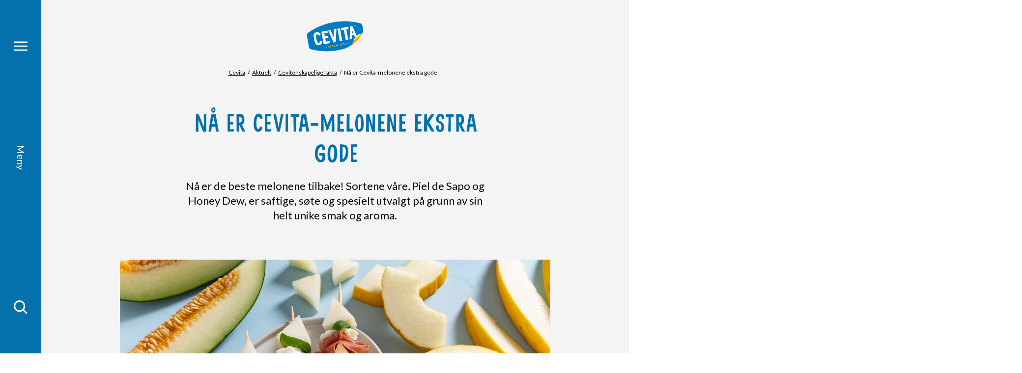

--- FILE ---
content_type: text/html; charset=utf-8
request_url: https://www.bama.no/cevita/aktuelt/cevitenskapelige-fakta/na-er-cevita-melonene-ekstra-gode/
body_size: 7612
content:
<!doctype html>
<html class="no-js articlePage-document" lang="no">
<head>
    <meta charset="utf-8" />
<title>N&#229; er Cevita-melonene ekstra gode | Bama</title>
<meta name="viewport" content="width=device-width,initial-scale=1,shrink-to-fit=no" />
<meta content="Nå er de beste melonene tilbake! Sortene våre, Piel de Sapo og Honey Dew, er saftige, søte og spesielt utvalgt på grunn av sin helt unike smak og aroma. " name="description" />

<link href="https://www.bama.no/cevita/aktuelt/cevitenskapelige-fakta/na-er-cevita-melonene-ekstra-gode/" rel="canonical" />



<link href="/dist/vendors~alltidenanledning~bama~bendit~cevita~chcc~eatmovesleep~ferdigpreppa~fermentino~gartner~globa~66f6c704.49283eb8.css" rel="stylesheet" /><link href="/dist/cevita.efd7ba7d.css" rel="stylesheet" />

<meta property="og:title" content="N&#229; er Cevita-melonene ekstra gode" />
<meta property="og:description" content="N&#229; er de beste melonene tilbake! Sortene v&#229;re, Piel de Sapo og Honey Dew, er saftige, s&#248;te og spesielt utvalgt p&#229; grunn av sin helt unike smak og aroma. " />
<meta property="og:type" content="website" />
<meta property="og:url" content="https://www.bama.no/cevita/aktuelt/cevitenskapelige-fakta/na-er-cevita-melonene-ekstra-gode/" />

    <meta property="og:image" content="https://www.bama.no/siteassets/fotoware/2023/5/cevita_melon-banner.jpg">

<meta property="og:site_name" content="Bama" />
<meta property="og:locale" content="nb_NO" />

<meta name="twitter:card" content="summary" />




<link rel="apple-touch-icon" sizes="57x57" href="/UI/cevita/apple-icon-57x57.png">
<link rel="apple-touch-icon" sizes="60x60" href="/UI/cevita/apple-icon-60x60.png">
<link rel="apple-touch-icon" sizes="72x72" href="/UI/cevita/apple-icon-72x72.png">
<link rel="apple-touch-icon" sizes="76x76" href="/UI/cevita/apple-icon-76x76.png">
<link rel="apple-touch-icon" sizes="114x114" href="/UI/cevita/apple-icon-114x114.png">
<link rel="apple-touch-icon" sizes="120x120" href="/UI/cevita/apple-icon-120x120.png">
<link rel="apple-touch-icon" sizes="144x144" href="/UI/cevita/apple-icon-144x144.png">
<link rel="apple-touch-icon" sizes="152x152" href="/UI/cevita/apple-icon-152x152.png">
<link rel="apple-touch-icon" sizes="180x180" href="/UI/cevita/apple-icon-180x180.png">
<link rel="icon" type="image/png" sizes="192x192" href="/UI/cevita/android-icon-192x192.png">
<link rel="icon" type="image/png" sizes="32x32" href="/UI/cevita/favicon-32x32.png">
<link rel="icon" type="image/png" sizes="96x96" href="/UI/cevita/favicon-96x96.png">
<link rel="icon" type="image/png" sizes="16x16" href="/UI/cevita/favicon-16x16.png">
<link rel="manifest" href="/UI/cevita/manifest.json">
<meta name="msapplication-TileColor" content="#ffffff">
<meta name="msapplication-TileImage" content="/UI/cevita/ms-icon-144x144.png">
<meta name="theme-color" content="#ffffff">


    <script id="CookieConsent" src="https://policy.app.cookieinformation.com/uc.js" data-culture="NB" data-consent-sharing-iframe-placement="body"></script>





    <script type="text/javascript">
        var sdkInstance="appInsightsSDK";window[sdkInstance]="appInsights";var aiName=window[sdkInstance],aisdk=window[aiName]||function(e){function n(e){t[e]=function(){var n=arguments;t.queue.push(function(){t[e].apply(t,n)})}}var t={config:e};t.initialize=!0;var i=document,a=window;setTimeout(function(){var n=i.createElement("script");n.src=e.url||"https://az416426.vo.msecnd.net/scripts/b/ai.2.min.js",i.getElementsByTagName("script")[0].parentNode.appendChild(n)});try{t.cookie=i.cookie}catch(e){}t.queue=[],t.version=2;for(var r=["Event","PageView","Exception","Trace","DependencyData","Metric","PageViewPerformance"];r.length;)n("track"+r.pop());n("startTrackPage"),n("stopTrackPage");var s="Track"+r[0];if(n("start"+s),n("stop"+s),n("setAuthenticatedUserContext"),n("clearAuthenticatedUserContext"),n("flush"),!(!0===e.disableExceptionTracking||e.extensionConfig&&e.extensionConfig.ApplicationInsightsAnalytics&&!0===e.extensionConfig.ApplicationInsightsAnalytics.disableExceptionTracking)){n("_"+(r="onerror"));var o=a[r];a[r]=function(e,n,i,a,s){var c=o&&o(e,n,i,a,s);return!0!==c&&t["_"+r]({message:e,url:n,lineNumber:i,columnNumber:a,error:s}),c},e.autoExceptionInstrumented=!0}return t}(
        {
            instrumentationKey:"7a447d16-4bbb-4729-bd9f-7402c731346f"
            
        }); window[aiName] = aisdk;

        appInsights.queue.push(function () {
            appInsights.addTelemetryInitializer(function (envelope) {
                envelope.tags["ai.cloud.role"] = "siteprod";
            });
        });

        appInsights.trackPageView({});
    </script>


<script>
    var dataLayer = window.dataLayer || [];
</script>
<!-- Google Tag Manager -->
<script>
(function(w,d,s,l,i){w[l]=w[l]||[];w[l].push({'gtm.start':
        new Date().getTime(),event:'gtm.js'});var f=d.getElementsByTagName(s)[0],
        j=d.createElement(s),dl=l!='dataLayer'?'&l='+l:'';j.async=true;j.src=
        'https://www.googletagmanager.com/gtm.js?id='+i+dl;f.parentNode.insertBefore(j,f);
})(window,document,'script','dataLayer','GTM-W2LRJ8');</script>
<!-- End Google Tag Manager -->
            <link rel="preload" href="/UI/cevita/fonts/Cluster-Solo2/font.woff2" as="font" type="font/woff2" crossorigin>
            <link href="https://fonts.googleapis.com/css2?family=Lato:ital,wght@0,300;0,400;0,700;0,900;1,300;1,400;1,700;1,900&display=swap" rel="preload" as="style" onload="this.rel='stylesheet'">
            <noscript>
                <link href="https://fonts.googleapis.com/css2?family=Lato:ital,wght@0,300;0,400;0,700;0,900;1,300;1,400;1,700;1,900&display=swap" rel="stylesheet">
            </noscript>
            <link href="/Styles/cevita/fonts.css" rel="preload" as="style" onload="this.rel='stylesheet'">
            <meta content='["Cluster-Solo2","Lato"]' name="theme-fonts" />


<script>
    if ('sessionStorage' in window && sessionStorage.webFontLoaded) {
        document.documentElement.className += " fonts-loaded";
    }

    /*! loadCSS. [c]2017 Filament Group, Inc. MIT License */
    !function (a) { "use strict"; var b = function (b, c, d) { function e(a) { return h.body ? a() : void setTimeout(function () { e(a) }) } function f() { i.addEventListener && i.removeEventListener("load", f), i.media = d || "all" } var g, h = a.document, i = h.createElement("link"); if (c) g = c; else { var j = (h.body || h.getElementsByTagName("head")[0]).childNodes; g = j[j.length - 1] } var k = h.styleSheets; i.rel = "stylesheet", i.href = b, i.media = "only x", e(function () { g.parentNode.insertBefore(i, c ? g : g.nextSibling) }); var l = function (a) { for (var b = i.href, c = k.length; c--;)if (k[c].href === b) return a(); setTimeout(function () { l(a) }) }; return i.addEventListener && i.addEventListener("load", f), i.onloadcssdefined = l, l(f), i }; "undefined" != typeof exports ? exports.loadCSS = b : a.loadCSS = b }("undefined" != typeof global ? global : this);
    /*! loadCSS rel=preload polyfill. [c]2017 Filament Group, Inc. MIT License */
    !function (a) { if (a.loadCSS) { var b = loadCSS.relpreload = {}; if (b.support = function () { try { return a.document.createElement("link").relList.supports("preload") } catch (b) { return !1 } }, b.poly = function () { for (var b = a.document.getElementsByTagName("link"), c = 0; c < b.length; c++) { var d = b[c]; "preload" === d.rel && "style" === d.getAttribute("as") && (a.loadCSS(d.href, d, d.getAttribute("media")), d.rel = null) } }, !b.support()) { b.poly(); var c = a.setInterval(b.poly, 300); a.addEventListener && a.addEventListener("load", function () { b.poly(), a.clearInterval(c) }), a.attachEvent && a.attachEvent("onload", function () { a.clearInterval(c) }) } } }(this);
</script>


<script id="clientSettings">
    window.settingsFromServer = {"theme":{"name":"cevita"}};
</script>



    
    

    
    
<script type="text/javascript">var appInsights=window.appInsights||function(config){function t(config){i[config]=function(){var t=arguments;i.queue.push(function(){i[config].apply(i,t)})}}var i={config:config},u=document,e=window,o="script",s="AuthenticatedUserContext",h="start",c="stop",l="Track",a=l+"Event",v=l+"Page",r,f;setTimeout(function(){var t=u.createElement(o);t.src=config.url||"https://js.monitor.azure.com/scripts/a/ai.0.js";u.getElementsByTagName(o)[0].parentNode.appendChild(t)});try{i.cookie=u.cookie}catch(y){}for(i.queue=[],r=["Event","Exception","Metric","PageView","Trace","Dependency"];r.length;)t("track"+r.pop());return t("set"+s),t("clear"+s),t(h+a),t(c+a),t(h+v),t(c+v),t("flush"),config.disableExceptionTracking||(r="onerror",t("_"+r),f=e[r],e[r]=function(config,t,u,e,o){var s=f&&f(config,t,u,e,o);return s!==!0&&i["_"+r](config,t,u,e,o),s}),i}({instrumentationKey:"7a447d16-4bbb-4729-bd9f-7402c731346f",sdkExtension:"a"});window.appInsights=appInsights;appInsights.queue&&appInsights.queue.length===0&&appInsights.trackPageView();</script></head>
<body class="articlePage">



        <span class="sr-only" id="top"></span>
    <a href="#main" class="sr-only sr-only--focusable">Gå til hovedinnhold</a>
    <a href="#menu" class="sr-only sr-only--focusable">Gå til hovedmeny</a>
    <!-- Google Tag Manager (noscript) -->
<noscript><iframe src="https://www.googletagmanager.com/ns.html?id=GTM-W2LRJ8"
                  height="0" width="0" style="display:none;visibility:hidden"></iframe></noscript>
<!-- End Google Tag Manager (noscript) -->
    
    
<nav class="main-menu" id="menu" data-menu aria-label="Meny">
    <h2>Meny</h2>
    <div id="menu-items" class="main-menu__items" tabindex="0" data-menu-items>
        <div class="main-menu__items-inner" data-menu-items-inner>
            <a href="/" class="main-menu__fallback-close">Lukk</a>
            <div class="main-menu__second-level">
                <button class="main-menu__mobile-close" aria-controls="menu-items" aria-label="Lukk" data-menu-items-close data-toggle-reverse>
                    <svg>
                        <use xlink:href="/UI/symbol/svg/sprite.symbol.svg#close"></use>
                    </svg>
                </button>
                
<div class="main-menu__search">
    <form action="/cevita/sok/" method="get" class="main-menu__search-form" role="search" aria-label="Meny Søk" data-auto-suggest-form>
        <label for="menu-search" class="sr-only">Søk etter</label>
        <input type="search" id="menu-search" name="q" class="main-menu__search-input" placeholder="Søk etter" data-auto-suggest="/Search/AutoComplete" aria-controls="menu-auto-suggest" aria-expanded="false" />
        <button type="submit" class="main-menu__search-button" aria-label="Søk">
            <svg>
                <use xlink:href="/UI/symbol/svg/sprite.symbol.svg#search"></use>
            </svg>
        </button>
        <ul id="menu-auto-suggest" class="main-menu__search-result" tabindex="0" aria-live="assertive" data-auto-suggest-result-container></ul>
    </form>
</div>
    <ul class="main-menu__sections">
            <li>
                    <a href="/cevita/produkter/" aria-controls="menu-item-0" aria-haspopup="true" aria-expanded="false" data-menu-toggle="[data-menu-items]">
                        <svg>
                            <use xlink:href="/UI/cevita/symbol/svg/sprite.symbol.svg#arrow"></use>
                        </svg>
                        <span>V&#229;re produkter</span>
                    </a>
                    <div id="menu-item-0" class="main-menu__third-level">
                        <ul>
    <li><a href="/cevita/produkter/frukt/">Frukt</a></li><li><a href="/cevita/produkter/bar/">B&#230;r</a></li><li><a href="/cevita/produkter/frisk-presset-juice/">Frisk, presset juice</a></li><li><a href="/cevita/produkter/smoothie/">Smoothie</a></li><li><a href="/cevita/produkter/shots/">Shots</a></li><li><a href="/cevita/produkter/frukt-pa-farten/">Frukt p&#229; farten</a></li>
</ul>

                            <a href="/cevita/vare-produktserier/" class="main-menu__to-list">
                                <svg>
                                    <use xlink:href="/UI/cevita/symbol/svg/sprite.symbol.svg#arrow"></use>
                                </svg>
                                <span>Se alle produkter</span>
                            </a>
                    </div>
            </li>
            <li>
                    <a href="/cevita/aktuelt/" aria-controls="menu-item-1" aria-haspopup="true" aria-expanded="false" data-menu-toggle="[data-menu-items]">
                        <svg>
                            <use xlink:href="/UI/cevita/symbol/svg/sprite.symbol.svg#arrow"></use>
                        </svg>
                        <span>Aktuelt</span>
                    </a>
                    <div id="menu-item-1" class="main-menu__third-level">
                        <ul>
    <li><a href="/cevita/aktuelt/cevitenskapelige-fakta/">Cevitenskapelige fakta</a></li><li><a href="/cevita/aktuelt/inspirasjon-og-oppskrifter/">Inspirasjon</a></li><li><a href="/cevita/aktuelt/produktnytt/">Produktnytt</a></li><li><a href="/cevita/aktuelt/barekraft/">B&#230;rekraft</a></li>
</ul>

                            <a href="/cevita/aktuelt/" class="main-menu__to-list">
                                <svg>
                                    <use xlink:href="/UI/cevita/symbol/svg/sprite.symbol.svg#arrow"></use>
                                </svg>
                                <span>Se alle artikler</span>
                            </a>
                    </div>
            </li>
            <li>
                    <a href="/cevita/oppskrifter/" aria-controls="menu-item-2" aria-haspopup="true" aria-expanded="false" data-menu-toggle="[data-menu-items]">
                        <svg>
                            <use xlink:href="/UI/cevita/symbol/svg/sprite.symbol.svg#arrow"></use>
                        </svg>
                        <span>Oppskrifter</span>
                    </a>
                    <div id="menu-item-2" class="main-menu__third-level">
                        <ul>
    <li><a href="/cevita/oppskrifter/drueoppskrifter/">Druer</a></li><li><a href="/cevita/oppskrifter/baroppskrifter/">B&#230;r</a></li><li><a href="/cevita/oppskrifter/sitrusoppskrifter/">Sitrus</a></li><li><a href="/cevita/oppskrifter/gul-kiwi/">Gul kiwi</a></li><li><a href="/cevita/oppskrifter/melonoppskrifter/">Melon</a></li><li><a href="/cevita/oppskrifter/fruktoppskrifter/">Frukt</a></li><li><a href="/cevita/oppskrifter/juiceoppskrifter/">Juice</a></li>
</ul>

                            <a href="/cevita/oppskrifter/" class="main-menu__to-list">
                                <svg>
                                    <use xlink:href="/UI/cevita/symbol/svg/sprite.symbol.svg#arrow"></use>
                                </svg>
                                <span>Se alle oppskrifter</span>
                            </a>
                    </div>
            </li>
    </ul>

<ul class="main-menu__link-items">
    <li><a href="/cevita/kvalitet/">Cevita-kvalitet</a></li><li><a href="https://form.socialboards.com/bama/reklamasjoner?categoryId=5626">Forbrukerhenvendelser</a></li>
</ul>


            </div>
        </div>
    </div>
    <div class="main-menu__bar">
        <a href="#menu-items" class="main-menu__toggler" aria-expanded="false" aria-controls="menu-items" aria-label="Meny" data-menu-open>
            <svg class="main-menu__toggler-open">
                <use xlink:href="/UI/symbol/svg/sprite.symbol.svg#menu"></use>
            </svg>
            <svg class="main-menu__toggler-close">
                <use xlink:href="/UI/symbol/svg/sprite.symbol.svg#close"></use>
            </svg>
        </a>
        <a href="#menu-items" class="main-menu__status" data-close-text="Lukk" data-open-text="Meny" aria-expanded="false" aria-controls="menu-items" data-menu-open></a>
        <a href="#menu-items" class="main-menu__toggler" aria-expanded="false" aria-controls="menu-items" aria-label="Søk" data-menu-open>
            <svg>
                <use xlink:href="/UI/symbol/svg/sprite.symbol.svg#search"></use>
            </svg>
        </a>
    </div>
</nav>

    

<header class="page-header ">
    <a href="#menu-items" class="page-header__toggler" aria-expanded="false" aria-controls="menu-items" aria-label="Meny" data-menu-open>
        <svg>
            <use xlink:href="/UI/symbol/svg/sprite.symbol.svg#menu"></use>
        </svg>
    </a>
    <div class="page-header__logo">
        <a href="/cevita/">
            <img src="/contentassets/7139961d44e14c8d9e2a577e28abc1c1/logo.svg" alt="Bama" />
        </a>
    </div>
    <a href="#menu-items" class="page-header__toggler" aria-expanded="false" aria-controls="menu-items" aria-label="Meny" data-menu-open>
        <svg>
            <use xlink:href="/UI/symbol/svg/sprite.symbol.svg#search"></use>
        </svg>
    </a>
</header>


    
    





<nav class="breadcrumbs" aria-label="Brødsmulesti">
    <h2>Du er her</h2>
    <ul>
            <li>
<a href="/cevita/">Cevita</a>    </li>
    <li>
<a href="/cevita/aktuelt/">Aktuelt</a>    </li>
    <li>
<a href="/cevita/aktuelt/cevitenskapelige-fakta/">Cevitenskapelige fakta</a>    </li>
    <li>
N&#229; er Cevita-melonene ekstra gode    </li>

    </ul>
</nav>

<main id="main">
    




<div class="page">
    <div class="page__inner">
        <div class="page__background page__background--top-gradient">
            <div class="page__inner-column">
                <h1 class="page__heading">
                    N&#229; er Cevita-melonene ekstra gode
                </h1>


                <div class="page__intro">
                    <p>N&#229; er de beste melonene tilbake! Sortene v&#229;re, Piel de Sapo og Honey Dew, er saftige, s&#248;te og spesielt utvalgt p&#229; grunn av sin helt unike smak og aroma. </p>
                </div>

                    <div class="page__language">
    </div>


                    <div class="page__image" >
                        


<picture>
		<source data-srcset="/siteassets/fotoware/2023/5/cevita_melon-banner.jpg?width=640&amp;height=426&amp;mode=crop" media="(max-width: 640px)" />
		<source data-srcset="/siteassets/fotoware/2023/5/cevita_melon-banner.jpg?width=768&amp;height=512&amp;mode=crop" media="(max-width: 768px)" />
		<img alt="Nå er Cevita-melonene ekstra gode" data-src="/siteassets/fotoware/2023/5/cevita_melon-banner.jpg?width=1300&amp;height=620&amp;mode=crop" />
</picture>
                    </div>
                            </div>

            <svg class="page__background-edge">
                <use xlink:href="/UI/cevita/symbol/svg/sprite.symbol.svg#edge"></use>
            </svg>
        </div>

        <div class="page__inner-column">
            <div class="page__body">
                
<h2>Noen helt spesielle meloner &nbsp;</h2>
<p>Cevita-melonene <a href="/cevita/produkter/frukt/piel-de-sapo/">Piel de Sapo</a> og <a href="/cevita/produkter/frukt/honningmelon/">Honey Dew</a> er to utvalgte sorter som er spesielt gode p&aring; smak og av sv&aelig;rt h&oslash;y kvalitet. Hver eneste melon er h&aring;ndplukket fra &aring;keren og er et resultat av kunnskap og erfaring fra dyktige melonb&oslash;nder gjennom generasjoner. Cevita-melonen Piel de Sapo har vunnet smakstesten Sabor Del A&ntilde;o i Spania i 2017, 2018, 2019, 2020, 2021, 2022 og 2023 s&aring; denne er det virkelig verdt &aring; pr&oslash;ve! Du kjenner den igjen p&aring; det gr&oslash;nn- og gulsjatterte skallet. Navnet sitt har den fra skallets utseende, som betyr "froskeskinn" p&aring; spansk.&nbsp;</p>


<div class="fact-block fact-block--light">
        <h3 class="fact-block__heading">Visste du at?</h3>
    <div class="fact-block__body">
        
<p>N&aring;r Cevita-melonene kvalitetssjekkes ser man ikke bare p&aring; utseende, konsistens og skall, men man m&aring;ler ogs&aring; hvor s&oslash;t den er. Denne unders&oslash;kelsen, eller en brix-m&aring;ling, som det blir kalt, m&aring;ler hvor mange sukkerkrystaller som finnes i vanninnholdet i frukten. Jo h&oslash;yere brix, jo s&oslash;tere er melonen.</p>

    </div>
</div>

<p>Melonene er ogs&aring; kalorifattige og en fin kilde til kostfiber og vitamin C, som gj&oslash;r at melonene kan gi deg en deilig oppkvikker om morningen. Vitamin C bidrar nemlig til &aring; redusere tretthet og utmattelse.&nbsp;</p>



    <figure class="image-file ">
<picture>
		<img alt="" data-src="/siteassets/fotoware/2021/11/3v9a4260.jpg?width=800&amp;height=500&amp;mode=crop" />
</picture>
            <figcaption>Melonene er ekstra gode i en lekker gazpacho. </figcaption>
    </figure>

<h2>Hvordan velger du den beste melonen?&nbsp;</h2>
<p>Det f&oslash;rste du kan gj&oslash;re er &aring; se etter Cevita-merket p&aring; melonene. N&aring;r du velger en melon fra Cevita vet du at frukten er av h&oslash;y kvalitet og spesielt utvalgt p&aring; grunn av sin gode smak. En Cevita-melon har et fast og saftig fruktkj&oslash;tt og et fint skall uten skader. De proffeste melonb&oslash;ndene kan banke p&aring; frukten for &aring; h&oslash;re om den er moden, men det er en avansert teknikk som tar &aring;revis &aring; l&aelig;re seg, og ikke noe vi anbefaler.</p>
<h2>Perfekt &aring; ta med seg</h2>
<p>En annen bonus med meloner er at de kommer i sin egen emballasje i form av et beskyttende skall. Dette gj&oslash;r at de er supre &aring; ta med seg bort. I Spania er det ikke uvanlig &aring; ta med seg en melon istedenfor en blomsterbukett n&aring;r man blir bedt bort p&aring; middag. Det er kanskje en id&eacute; &aring; ta med seg om man er invitert p&aring; brunsj eller julebord?</p>
<h2>Mer enn bare snacks</h2>
<p>Melonene spises ofte som de er, men er ogs&aring; supre til matlaging &ndash; pr&oslash;v de som et tilskudd til tapasen, p&aring; koldtbordet eller i en frisk salat. Du finner flere spennende oppskrifter med melon <a href="/cevita/aktuelt/inspirasjon-og-oppskrifter/5-fantastiske-oppskrifter-med-melon/">her</a>.&nbsp;</p>


<div class="fact-block fact-block--light">
        <h3 class="fact-block__heading">Tips! </h3>
    <div class="fact-block__body">
        
<p>Et kulejern kan v&aelig;re kjekt &aring; ha n&aring;r man kutter melon. Kutt ut lekre baller og server i en sk&aring;l - enklere dessert skal du lete lenge etter!&nbsp;<img src="/contentassets/31e4337880964f5797cac76bdb9f0410/3v9a4353_1-1_s.jpg" alt="" width="1299" height="1299" /></p>

    </div>
</div>

<h2>Hvor f&aring;r du kj&oslash;pt meloner fra Cevita?</h2>
<p>Piel de Sapo og Honey Dew fra Cevita f&aring;r du kun kj&oslash;pt hos MENY, SPAR, Joker, N&aelig;rbutikken, CC Mat, Jacob&rsquo;s og KIWI.</p>



    <section class="content-list-block content-list-block--columns-2 content-list-block--background" id="jumpLinkId-667143">
        <div class="content-list-block__inner">
            <div class="content-list-block__items">



<article class="content-teaser">
    <a href="/cevita/aktuelt/cevitenskapelige-fakta/tre-kjennetegn-ved-cevita-appelsiner/">
            <div class="content-teaser__image">
                <picture>
		<img alt="Tre kjennetegn ved Cevita-appelsiner" data-src="/siteassets/fotoware/2022/12/cevita-appelsin-hel-og-halv_bredde-kopi2.jpg?width=800&amp;height=500&amp;mode=crop" />
</picture>
            </div>
        <div class="content-teaser__intro">
            <header>
                    <p class="content-teaser__tag"></p>
                <h3 class="content-teaser__heading">
                    Tre kjennetegn ved Cevita-appelsiner
                </h3>
            </header>
            <p>Cevita-appelsiner er s&#248;te, saftige og supergode! Hvorfor er det slik? Vi tror det er fordi vi aldri kompromisser p&#229; kvalitet. 
</p>
        </div>
        <div class="content-teaser__link">
            <span>Les mer</span>
            <svg>
                <use xlink:href="/UI/cevita/symbol/svg/sprite.symbol.svg#arrow-thin"></use>
            </svg>
        </div>
    </a>
</article>



<article class="content-teaser">
    <a href="/cevita/aktuelt/cevitenskapelige-fakta/slik-kutter-du-mango/">
            <div class="content-teaser__image">
                <picture>
		<img alt="Slik kutter du mango" data-src="/siteassets/fotoware/2021/9/mango-miljo_16-9.jpg?width=800&amp;height=500&amp;mode=crop" />
</picture>
            </div>
        <div class="content-teaser__intro">
            <header>
                    <p class="content-teaser__tag"></p>
                <h3 class="content-teaser__heading">
                    Slik kutter du mango
                </h3>
            </header>
            <p>V&#229;re saftige og solmodne mangoer kan kuttes p&#229; en mengde ulike m&#229;ter – vi deler v&#229;re favorittmetoder.</p>
        </div>
        <div class="content-teaser__link">
            <span>Les mer</span>
            <svg>
                <use xlink:href="/UI/cevita/symbol/svg/sprite.symbol.svg#arrow-thin"></use>
            </svg>
        </div>
    </a>
</article>
            </div>
        </div>
    </section>



            </div>
        </div>
    </div>
</div>















</main>



    
    <footer class="page-footer">
    <a href="#top" class="page-footer__top" data-scroll-to>Til toppen</a>

        <div class="page-footer__some">
            <ul>
                    <li>
                        <a href="https://www.facebook.com/CevitaKvalitet/" target="_blank" class="page-footer__some-item" rel="noopener">
                            <span>Facebook</span>
                            <svg>
                                <use xlink:href="/UI/symbol/svg/sprite.symbol.svg#facebook"></use>
                            </svg>
                        </a>
                    </li>
                                                                    <li>
                        <a href="https://www.youtube.com/channel/UCx7kt_ZK9-7NqtCnCuxD23g" target="_blank" class="page-footer__some-item" rel="noopener">
                            <span>YouTube</span>
                            <svg>
                                <use xlink:href="/UI/symbol/svg/sprite.symbol.svg#youtube"></use>
                            </svg>
                        </a>
                    </li>
                                            </ul>
        </div>

    

    <div class="page-footer__outer">
        <div class="page-footer__inner ">
            <section class="page-footer__contact">
                <h2>Kontakt</h2>
                <a href="/cevita/">
                    <img src="/siteassets/bama/logo/logo-1.svg" class="page-footer__contact-logo" alt="Bama Gruppen AS" />
                </a>
                <address class="page-footer__contact-address">
    <p>Bama Gruppen AS</p>
    <p>Postboks 263</p>
    <p>Nedre Kalbakkvei 40</p>


    <p>Alnabru, 0614 Oslo</p>
    <p>Tlf.: 22 88 05 00</p>
</address>

            </section>
            <nav class="page-footer__links" aria-label="Bunnavigasjon">
                <h2>Snarveier</h2>
                
<ul class="page-footer__links-items">
    <li><a href="/cevita/kvalitet/">Cevita-kvalitet</a></li><li><a href="/cevita/vare-produktserier/">V&#229;re produktserier</a></li><li><a href="/cevita/aktuelt/">Aktuelt</a></li><li><a href="https://form.socialboards.com/bama/reklamasjoner?categoryId=5626">Forbrukerhenvendelser</a></li><li><a href="/cevita/personvern/">Personvern</a></li>
</ul>

            </nav>
            <div class="page-footer__copyright">
                
<p>Cevita f&aring;r du kj&oslash;pt hos MENY, SPAR, Joker, N&aelig;rbutikken, CC Mat, Jacob's og KIWI</p>

            </div>
        </div>
    </div>
</footer>


    <script async defer src="/dist/vendors~alltidenanledning~bama~bendit~cevita~chcc~eatmovesleep~ferdigpreppa~fermentino~gartner~globa~66f6c704.6a442a5e.js"></script><script async defer src="/dist/vendors~global~nutrienttypes~products~recipe~riversand~seasoncalendar.c5b03d9b.js"></script><script async defer src="/dist/global.627277b3.js"></script>

    
    

    <script type="text/javascript" src="https://dl.episerver.net/13.6.1/epi-util/find.js"></script>
<script type="text/javascript">
if(FindApi){var api = new FindApi();api.setApplicationUrl('/');api.setServiceApiBaseUrl('/find_v2/');api.processEventFromCurrentUri();api.bindWindowEvents();api.bindAClickEvent();api.sendBufferedEvents();}
</script>


</body>
</html>



--- FILE ---
content_type: text/css
request_url: https://www.bama.no/Styles/cevita/fonts.css
body_size: -357
content:
@import url("//hello.myfonts.net/count/3c37af");

@font-face {
    font-family: 'Cluster-Solo2';
    src: url('/UI/cevita/fonts/Cluster-Solo2/font.woff2') format('woff2'), url('/UI/cevita/fonts/Cluster-Solo2/font.woff') format('woff');
    font-display: swap;
}


--- FILE ---
content_type: text/plain
request_url: https://www.google-analytics.com/j/collect?v=1&_v=j102&aip=1&a=2121414169&t=pageview&_s=1&dl=https%3A%2F%2Fwww.bama.no%2Fcevita%2Faktuelt%2Fcevitenskapelige-fakta%2Fna-er-cevita-melonene-ekstra-gode%2F&ul=en-us%40posix&dt=N%C3%A5%20er%20Cevita-melonene%20ekstra%20gode%20%7C%20Bama&sr=1280x720&vp=1280x720&_u=YEBAAAABAAAAAC~&jid=842326451&gjid=409582504&cid=1828595446.1769542289&tid=UA-74713101-1&_gid=531428891.1769542289&_r=1&_slc=1&gtm=45He61q0h1n71W2LRJ8v72010686za200zd72010686&gcd=13l3l3l3l1l1&dma=0&tag_exp=103116026~103200004~104527906~104528501~104684208~104684211~105391253~115495940~115938465~115938468~116185181~116185182~116491846~116682875~116992597~117041587~117223566&z=839648479
body_size: -449
content:
2,cG-JKWG1MYS0C

--- FILE ---
content_type: image/svg+xml
request_url: https://www.bama.no/UI/cevita/symbol/svg/sprite.symbol.svg
body_size: 313
content:
<?xml version="1.0" encoding="utf-8"?><svg xmlns="http://www.w3.org/2000/svg" xmlns:xlink="http://www.w3.org/1999/xlink"><symbol viewBox="0 0 25 16" id="arrow" xmlns="http://www.w3.org/2000/svg"><path d="M20.912 5.022C19.757 3.97 19.08 3.336 18.89 3.133l-.154-.132c-.104-.09-.252-.22-.46-.364-.204-.18-.357-.311-.462-.4l-.215-.192c-.4-.395-.7-.694-.916-.885l-.996-.867L15.355 0l-1.198 1.59-.8 1.065 1.371 1.124.19.167c.265.233.714.622 1.316 1.112.627.509 1.051.88 1.316 1.112.141.12.313.275.516.46l-2.557-.035c-3.227-.03-5.157-.06-5.723-.096h-.418c-.283 0-.7 0-1.23.03H6.277c-1.156-.03-2.035-.06-2.63-.06H0V9.89l3.688-.06h.529c.738 0 1.967 0 3.577-.03 1.685-.03 2.84-.03 3.578-.03s1.826 0 3.301.06c1.47 0 2.57.03 3.338.03-.437.298-.726.49-.855.562l-.16.12c-.11.077-.27.196-.46.37-.216.161-.382.28-.486.359l-.234.167c-.467.305-.817.526-1.05.694l-1.058.777-.35.257 1.07 1.698.712 1.13 1.395-1.094.203-.15c.283-.209.763-.556 1.371-1.04a37.392 37.392 0 011.371-1.04c.283-.21.707-.514 1.31-.885.583-.425 1.032-.718 1.333-.939l.301-.221c.068-.048.148-.108.277-.162.11-.077.19-.137.234-.167l2.09-1.5c-.48-.467-2.939-2.697-4.113-3.774z"/></symbol><symbol viewBox="0 0 25 16" id="arrow-thin" xmlns="http://www.w3.org/2000/svg"><path d="M20.912 5.022C19.757 3.97 19.08 3.336 18.89 3.133l-.154-.132c-.104-.09-.252-.22-.46-.364-.204-.18-.357-.311-.462-.4l-.215-.192c-.4-.395-.7-.694-.916-.885l-.996-.867L15.355 0l-1.198 1.59-.8 1.065 1.371 1.124.19.167c.265.233.714.622 1.316 1.112.627.509 1.051.88 1.316 1.112.141.12.313.275.516.46l-2.557-.035c-3.227-.03-5.157-.06-5.723-.096h-.418c-.283 0-.7 0-1.23.03H6.277c-1.156-.03-2.035-.06-2.63-.06H0V9.89l3.688-.06h.529c.738 0 1.967 0 3.577-.03 1.685-.03 2.84-.03 3.578-.03s1.826 0 3.301.06c1.47 0 2.57.03 3.338.03-.437.298-.726.49-.855.562l-.16.12c-.11.077-.27.196-.46.37-.216.161-.382.28-.486.359l-.234.167c-.467.305-.817.526-1.05.694l-1.058.777-.35.257 1.07 1.698.712 1.13 1.395-1.094.203-.15c.283-.209.763-.556 1.371-1.04a37.392 37.392 0 011.371-1.04c.283-.21.707-.514 1.31-.885.583-.425 1.032-.718 1.333-.939l.301-.221c.068-.048.148-.108.277-.162.11-.077.19-.137.234-.167l2.09-1.5c-.48-.467-2.939-2.697-4.113-3.774z"/></symbol><symbol viewBox="0 0 27 27" id="chevron" xmlns="http://www.w3.org/2000/svg"><path d="M14.6 19.8L25 9.3c.6-.6.6-1.5 0-2.1-.6-.6-1.5-.6-2.1 0l-9.4 9.4-9.4-9.4c-.6-.6-1.5-.6-2.1 0-.6.6-.6 1.6 0 2.1l10.4 10.4c.6.7 1.6.7 2.2.1z"/></symbol><symbol viewBox="0 0 43 44" id="difficulty-1" xmlns="http://www.w3.org/2000/svg"><path d="M4.3 43C1.9 43 0 41.1 0 38.8V27.6c0-2.3 1.9-4.2 4.3-4.2s4.3 1.9 4.3 4.2v11.2c0 2.3-1.9 4.2-4.3 4.2z" fill="#0571ac"/><path d="M21.1 43c-2.4 0-4.3-1.9-4.3-4.2V16.3c0-2.3 1.9-4.2 4.3-4.2s4.3 1.9 4.3 4.2v22.4c0 2.4-2 4.3-4.3 4.3zM37.8 43c-2.4 0-4.3-1.9-4.3-4.2V5.1c0-2.3 1.9-4.2 4.3-4.2s4.3 1.9 4.3 4.2v33.7c0 2.3-1.9 4.2-4.3 4.2z" fill="#b3cce6"/></symbol><symbol viewBox="0 0 43 44" id="difficulty-2" xmlns="http://www.w3.org/2000/svg"><path d="M4.3 43C1.9 43 0 41.1 0 38.8V27.6c0-2.3 1.9-4.2 4.3-4.2s4.3 1.9 4.3 4.2v11.2c0 2.3-1.9 4.2-4.3 4.2zM21.1 43c-2.4 0-4.3-1.9-4.3-4.2V16.3c0-2.3 1.9-4.2 4.3-4.2s4.3 1.9 4.3 4.2v22.4c0 2.4-2 4.3-4.3 4.3z" fill="#0571ac"/><path d="M37.8 43c-2.4 0-4.3-1.9-4.3-4.2V5.1c0-2.3 1.9-4.2 4.3-4.2s4.3 1.9 4.3 4.2v33.7c0 2.3-1.9 4.2-4.3 4.2z" fill="#b3cce6"/></symbol><symbol viewBox="0 0 43 44" id="difficulty-3" xmlns="http://www.w3.org/2000/svg"><path d="M4.3 43C1.9 43 0 41.1 0 38.8V27.6c0-2.3 1.9-4.2 4.3-4.2s4.3 1.9 4.3 4.2v11.2c0 2.3-1.9 4.2-4.3 4.2zM21.1 43c-2.4 0-4.3-1.9-4.3-4.2V16.3c0-2.3 1.9-4.2 4.3-4.2s4.3 1.9 4.3 4.2v22.4c0 2.4-2 4.3-4.3 4.3zM37.8 43c-2.4 0-4.3-1.9-4.3-4.2V5.1c0-2.3 1.9-4.2 4.3-4.2s4.3 1.9 4.3 4.2v33.7c0 2.3-1.9 4.2-4.3 4.2z" fill="#0571ac"/></symbol></svg>

--- FILE ---
content_type: image/svg+xml
request_url: https://www.bama.no/contentassets/7139961d44e14c8d9e2a577e28abc1c1/logo.svg
body_size: 1797
content:
<?xml version="1.0" encoding="utf-8"?>
<!-- Generator: Adobe Illustrator 23.0.6, SVG Export Plug-In . SVG Version: 6.00 Build 0)  -->
<svg version="1.1" id="Layer_1" xmlns="http://www.w3.org/2000/svg" xmlns:xlink="http://www.w3.org/1999/xlink" x="0px" y="0px"
	 viewBox="0 0 145.3 81.3" style="enable-background:new 0 0 145.3 81.3;" xml:space="preserve">
<g>
	<g>
		<g>
			<g>
				<g>
					<g>
						<path style="fill:#FFFFFF;" d="M96.6,71.7c0,0,20-6.7,22.7-14.6c1.1-3.1,1.2-5,2-8.2c0.9-3.4,1.6-6.4,3.3-8.2
							c1.3-1.3,4.1-2.2,6.9-3c2.6-0.7,4.1-0.6,6.3-1.6c2.6-1.2,5.4-5.3,4.2-9.4l-23.2,4.4L96.6,71.7z"/>
						<path style="fill:#007BC2;" d="M80.3,75.8c5.6-1,11.1-2.4,16.3-4c5.2-2,16-6.7,20.1-14c3.4-6,3.3-14.3,6.9-18
							c2.8-2.9,10.5-3,14.7-5.6c2.8-1.7,3.9-4,3.8-7.2l-1.3-6.9l0,0l-1-5.3c-0.5-2.9-2.7-5.2-5.4-5.9C113,3.4,90.4,2.4,67.6,6.6
							C44.8,10.8,24.1,19.8,6.1,32.4C3.7,34,2.6,37,3.1,39.9l5.1,27.8c0.5,2.9,2.7,5.2,5.4,5.9C35,79,57.5,79.9,80.3,75.8z"/>
						<g>
							<path style="fill:#FFFFFF;" d="M26.4,31.4c-2,0.5-7.2,2.1-6.6,9s2.8,16.9,5,19.7c2.2,2.8,4.2,4.1,9.4,3
								c4.6-1,6.8-6.3,6.2-9.9c0-0.3-0.3-0.5-0.6-0.5l-4.6,0.9c-0.3,0-0.4,0.3-0.4,0.5c0,1-0.2,3.2-2.4,3.7
								c-2.7,0.6-3.5-2.1-4.8-6.2c-1.3-4.1-2-8.4-2.2-10c-0.2-1.5,0.4-4.3,2.5-4.8c1.9-0.4,3.4,0.7,4.1,2.3c0.1,0.3,0.4,0.4,0.7,0.4
								l4.2-0.8c0.3-0.1,0.4-0.3,0.4-0.6C36.7,36.2,34.6,29.4,26.4,31.4z"/>
							<path style="fill:#FFFFFF;" d="M39.4,29.8l13.8-2.6c0.2,0,0.5,0.1,0.5,0.3l0.9,4.4c0,0.2-0.1,0.4-0.3,0.5L46,34l1.5,7.3
								l7.3-1.1c0.2,0,0.4,0.1,0.4,0.3l0.9,4.4c0,0.2-0.1,0.4-0.3,0.4l-7.4,1.5l1.4,7.8l9.1-1.7c0.2,0,0.4,0.1,0.4,0.3l0.7,4.5
								c0,0.2-0.1,0.4-0.3,0.4L45,60.9c-0.2,0-0.5-0.1-0.5-0.4l-5.6-30.1C38.8,30.1,39,29.8,39.4,29.8z"/>
							<path style="fill:#FFFFFF;" d="M56,27.1l5.1-1c0.3-0.1,0.5,0.1,0.6,0.3l7.2,17.3l1-19.7c0-0.2,0.2-0.4,0.4-0.5l5.3-1.6
								c0.2-0.1,0.5,0.1,0.4,0.3l-2.1,32.5c0,0.2-0.2,0.4-0.4,0.5l-4.1,1.4c-0.2,0.1-0.5,0-0.6-0.2l-13-29
								C55.7,27.3,55.8,27.2,56,27.1z"/>
							<path style="fill:#FFFFFF;" d="M78.9,22.4l5.2-1.1c0.2,0,0.4,0.1,0.4,0.3l5.7,30.5c0,0.2-0.1,0.5-0.4,0.5l-5.2,0.8
								c-0.2,0-0.4-0.1-0.4-0.3l-5.6-30.3C78.6,22.7,78.7,22.5,78.9,22.4z"/>
							<path style="fill:#FFFFFF;" d="M87.6,20.8l17.1-3.2c0.2,0,0.4,0.1,0.4,0.3l0.9,4.6c0,0.2-0.1,0.4-0.3,0.4l-5.4,1.2l4.7,25.3
								c0,0.2-0.1,0.4-0.3,0.4l-5.1,1c-0.2,0-0.5-0.1-0.5-0.3l-4.9-25.2l-5.5,0.9c-0.2,0-0.4-0.1-0.4-0.3l-0.8-4.8
								C87.4,20.9,87.5,20.8,87.6,20.8z"/>
							<path style="fill:#FFFFFF;" d="M114.6,15.6l-4.4,1c-0.2,0-0.3,0.2-0.3,0.4l-1.5,31.8c0,0.2,0.2,0.4,0.4,0.4l4.9-1.2
								c0.4-0.1,0.6-0.4,0.6-0.8c0-2.1,0.2-8.3,0.3-8.5c0.1-0.2,4.7-1.2,4.7-1.2l3.3,8.2c0.1,0.3,0.4,0.4,0.7,0.4l4.7-0.7
								c0.2,0,0.3-0.3,0.2-0.4l-13.1-29C115,15.6,114.8,15.5,114.6,15.6z M113.9,34.1l0.5-8.2l3.5,7.5L113.9,34.1z"/>
						</g>
						<g>
							<g>
								<path style="fill:#FDC300;" d="M48.8,69l2.6-0.5l0.1,0.8l-2.6,0.5L48.8,69z"/>
								<path style="fill:#FDC300;" d="M56,69l0.7-0.6c0.3,0.3,0.6,0.5,1,0.4c0.4-0.1,0.6-0.3,0.5-0.6c-0.1-0.3-0.3-0.4-0.8-0.5
									l-0.2-0.1c-0.7-0.2-1.2-0.4-1.4-1.2c-0.1-0.7,0.3-1.3,1.1-1.5c0.6-0.1,1,0,1.4,0.5l-0.6,0.6c-0.2-0.3-0.4-0.3-0.7-0.3
									c-0.3,0-0.4,0.3-0.4,0.5c0.1,0.3,0.2,0.4,0.7,0.5l0.2,0.1c0.8,0.2,1.3,0.5,1.5,1.2c0.2,0.8-0.4,1.4-1.3,1.6
									C57,69.8,56.4,69.5,56,69z"/>
								<path style="fill:#FDC300;" d="M60.6,64.5l0.9-0.2l0.8,4.5l-0.9,0.2L60.6,64.5z"/>
								<path style="fill:#FDC300;" d="M63.8,63.9l1.4-0.3c1.4-0.3,2.5,0.5,2.8,1.8c0.2,1.3-0.6,2.4-1.9,2.7l-1.4,0.3L63.8,63.9z
									 M65.8,67.3c1-0.2,1.3-0.9,1.2-1.7c-0.2-0.8-0.7-1.3-1.7-1.2l-0.4,0.1l0.5,2.8L65.8,67.3z"/>
								<path style="fill:#FDC300;" d="M69.6,62.8l2.9-0.5l0.1,0.8l-2,0.4l0.2,1l1.8-0.3l0.1,0.8L71,65.3l0.2,1l2.1-0.4l0.1,0.8
									l-3,0.6L69.6,62.8z"/>
								<path style="fill:#FDC300;" d="M76.5,64c-0.3-0.2-0.6-0.5-0.6-0.5s0.2,0.5,0.2,0.8l0.3,1.9l-0.9,0.2l-0.8-4.5l0.1,0l2.6,1.7
									c0.3,0.2,0.6,0.5,0.6,0.5s-0.2-0.5-0.2-0.8l-0.3-1.9l0.9-0.2l0.8,4.5l-0.1,0L76.5,64z"/>
								<path style="fill:#FDC300;" d="M84.1,61l-0.8,0.1l-0.2-0.8l1.7-0.3l0.8,4.5l-0.9,0.2L84.1,61z"/>
								<path style="fill:#FDC300;" d="M89,62.8c0.1-0.3,0.3-0.6,0.3-0.6c-0.1,0.1-0.3,0.1-0.4,0.2c-0.8,0.2-1.6-0.3-1.8-1.2
									c-0.2-0.9,0.4-1.7,1.4-1.9c1-0.2,1.9,0.4,2,1.2c0.1,0.4,0,0.9-0.2,1.3l-0.9,2l-1,0.2L89,62.8z M89.7,60.7
									c-0.1-0.4-0.4-0.7-0.9-0.6c-0.5,0.1-0.7,0.5-0.6,0.9c0.1,0.4,0.4,0.7,0.9,0.6C89.5,61.5,89.7,61.1,89.7,60.7z"/>
								<path style="fill:#FDC300;" d="M92.3,62.2l0.7-0.6c0.2,0.3,0.6,0.5,1.1,0.4c0.5-0.1,0.7-0.4,0.7-0.9
									c-0.1-0.4-0.5-0.7-1.1-0.6c-0.3,0.1-0.5,0.2-0.6,0.2L93,60.8l0.7-1.4c0.1-0.1,0.2-0.3,0.2-0.3s-0.2,0.1-0.4,0.1l-1.3,0.2
									l-0.1-0.8l3-0.6l0,0.1l-0.7,1.3c-0.1,0.2-0.2,0.4-0.2,0.4c0.7,0,1.3,0.4,1.4,1.2c0.2,1-0.5,1.7-1.4,1.8
									C93.5,63,92.7,62.7,92.3,62.2z"/>
								<path style="fill:#FDC300;" d="M97.8,58.4L97,58.6l-0.2-0.8l1.7-0.3l0.8,4.5l-0.9,0.2L97.8,58.4z"/>
								<path style="fill:#FDC300;" d="M103.3,58.9l2.6-0.5l0.1,0.8l-2.6,0.5L103.3,58.9z"/>
							</g>
						</g>
						<g>
							<g>
								<path style="fill:#FFFFFF;" d="M118.7,14.1l-1.1,0.2l-0.1-0.4l2.6-0.5l0.1,0.4l-1.1,0.2l0.7,3.5l-0.4,0.1L118.7,14.1z"/>
								<path style="fill:#FFFFFF;" d="M120.8,13.3l0.4-0.1l1.6,1.9l0.8-2.3l0.4-0.1l0.7,3.9l-0.4,0.1l-0.6-3.2l-0.8,2.3l0,0
									l-1.6-1.9l0.6,3.2l-0.4,0.1L120.8,13.3z"/>
							</g>
						</g>
						
							<image style="overflow:visible;" width="581" height="311" xlink:href="DD086788.png"  transform="matrix(0.24 0 0 0.24 2.8133 3.9067)">
						</image>
						
							<linearGradient id="SVGID_1_" gradientUnits="userSpaceOnUse" x1="212.3904" y1="194.2544" x2="208.5862" y2="184.3873" gradientTransform="matrix(0.9833 -0.1818 0.1818 0.9833 -117.8318 -101.356)">
							<stop  offset="0.1063" style="stop-color:#F59C00"/>
							<stop  offset="0.3868" style="stop-color:#FDC300"/>
							<stop  offset="0.4695" style="stop-color:#FFCF00"/>
							<stop  offset="0.6208" style="stop-color:#FFE000"/>
							<stop  offset="0.7578" style="stop-color:#FFEA00"/>
							<stop  offset="0.8664" style="stop-color:#FFED00"/>
						</linearGradient>
						<path style="fill:url(#SVGID_1_);" d="M141.7,32c0,0,0.4,0.6-9.3,13.7c-3,4-8,9-10.9,11.6c-6.8,6.2-12.9,9.1-12.9,9.1
							s7.1-4.5,9.9-10.2c3.4-6.9,2.3-12,5.9-15.7c2.6-2.7,7.2-2.2,12.4-4.4C140.2,34.8,141.7,32,141.7,32z"/>
					</g>
				</g>
			</g>
		</g>
	</g>
</g>
</svg>
